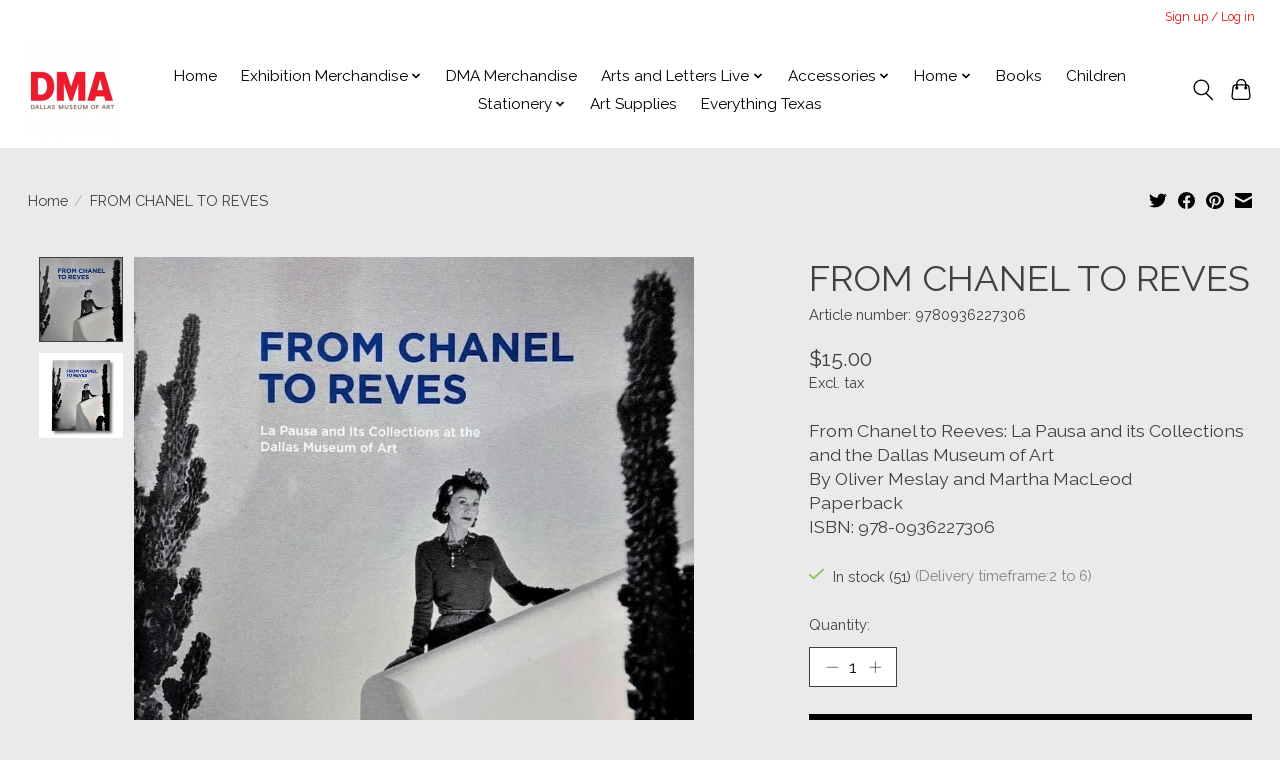

--- FILE ---
content_type: application/javascript; charset=UTF-8
request_url: https://shop.dma.org/cdn-cgi/challenge-platform/scripts/jsd/main.js
body_size: 7678
content:
window._cf_chl_opt={AKGCx8:'b'};~function(b6,xS,xg,xL,xn,xw,xh,xq,b0,b2){b6=P,function(v,K,bL,b5,x,b){for(bL={v:490,K:425,x:551,b:572,e:626,N:440,H:495,D:538,c:536,B:590},b5=P,x=v();!![];)try{if(b=parseInt(b5(bL.v))/1*(parseInt(b5(bL.K))/2)+parseInt(b5(bL.x))/3*(-parseInt(b5(bL.b))/4)+-parseInt(b5(bL.e))/5*(-parseInt(b5(bL.N))/6)+-parseInt(b5(bL.H))/7+-parseInt(b5(bL.D))/8+parseInt(b5(bL.c))/9+parseInt(b5(bL.B))/10,K===b)break;else x.push(x.shift())}catch(e){x.push(x.shift())}}(X,794868),xS=this||self,xg=xS[b6(405)],xL={},xL[b6(434)]='o',xL[b6(485)]='s',xL[b6(601)]='u',xL[b6(416)]='z',xL[b6(587)]='n',xL[b6(581)]='I',xL[b6(419)]='b',xn=xL,xS[b6(430)]=function(K,x,N,H,bF,bV,bj,bX,D,Z,C,Q,A,y,I){if(bF={v:482,K:494,x:508,b:448,e:461,N:542,H:418,D:552,c:542,B:552,Z:502,a:445,C:484,Q:424,m:475,A:494,l:573,y:446,I:493,E:411},bV={v:469,K:591,x:484,b:588,e:417,N:446},bj={v:401,K:541,x:582,b:409},bX=b6,D={'SSIHs':function(E,M){return E<M},'qEluR':function(E,M){return E+M},'BycGy':function(E,M){return E+M},'cVtWs':function(E,M){return M===E},'WiDti':function(E,M,U,i){return E(M,U,i)},'hjuQv':bX(bF.v),'ueJOs':function(E,M,U){return E(M,U)},'wkfQD':function(E,M){return E+M}},null===x||D[bX(bF.K)](void 0,x))return H;for(Z=xY(x),K[bX(bF.x)][bX(bF.b)]&&(Z=Z[bX(bF.e)](K[bX(bF.x)][bX(bF.b)](x))),Z=K[bX(bF.N)][bX(bF.H)]&&K[bX(bF.D)]?K[bX(bF.c)][bX(bF.H)](new K[(bX(bF.B))](Z)):function(E,bv,M){for(bv=bX,E[bv(bV.v)](),M=0;D[bv(bV.K)](M,E[bv(bV.x)]);E[M]===E[D[bv(bV.b)](M,1)]?E[bv(bV.e)](D[bv(bV.N)](M,1),1):M+=1);return E}(Z),C='nAsAaAb'.split('A'),C=C[bX(bF.Z)][bX(bF.a)](C),Q=0;Q<Z[bX(bF.C)];A=Z[Q],y=D[bX(bF.Q)](xW,K,x,A),C(y)?(I=y==='s'&&!K[bX(bF.m)](x[A]),D[bX(bF.A)](D[bX(bF.l)],N+A)?B(D[bX(bF.y)](N,A),y):I||B(N+A,x[A])):D[bX(bF.I)](B,D[bX(bF.E)](N,A),y),Q++);return H;function B(E,M,bP){bP=bX,Object[bP(bj.v)][bP(bj.K)][bP(bj.x)](H,M)||(H[M]=[]),H[M][bP(bj.b)](E)}},xw=b6(546)[b6(533)](';'),xh=xw[b6(502)][b6(445)](xw),xS[b6(537)]=function(v,K,e5,e4,bK,x,N,H,D,B){for(e5={v:555,K:484,x:549,b:484,e:496,N:503,H:406,D:409,c:545,B:478},e4={v:585},bK=b6,x={'XGrgp':function(Z,C){return Z+C},'RYjeF':function(Z,C){return Z<C},'opCWF':function(Z,C){return C===Z},'GrrWH':function(Z,C){return Z(C)},'yobeL':function(Z,C){return Z+C}},N=Object[bK(e5.v)](K),H=0;H<N[bK(e5.K)];H++)if(D=N[H],D==='f'&&(D='N'),v[D]){for(B=0;x[bK(e5.x)](B,K[N[H]][bK(e5.b)]);x[bK(e5.e)](-1,v[D][bK(e5.N)](K[N[H]][B]))&&(x[bK(e5.H)](xh,K[N[H]][B])||v[D][bK(e5.D)](x[bK(e5.c)]('o.',K[N[H]][B]))),B++);}else v[D]=K[N[H]][bK(e5.B)](function(Z,bx){return bx=bK,x[bx(e4.v)]('o.',Z)})},xq=null,b0=xT(),b2=function(Nx,NK,Nv,NP,NX,N8,bl,x,b,e,N){return Nx={v:603,K:450,x:580},NK={v:410,K:616,x:436,b:465,e:500,N:510,H:447,D:510,c:602,B:429,Z:456,a:510,C:602,Q:594,m:569,A:409,l:422,y:510,I:594,E:543,M:473,f:593,U:453,i:593,z:623,o:544,s:584,S:521,g:409,L:584,n:558,J:466,W:622,Y:436,h:483,R:497},Nv={v:484},NP={v:531},NX={v:460,K:456,x:484,b:521,e:401,N:541,H:582,D:517,c:541,B:407,Z:407,a:460,C:401,Q:582,m:531,A:548,l:571,y:409,I:453,E:531,M:522,f:409,U:481,i:447,z:454,o:463,s:442,S:409,g:453,L:510,n:439,J:409,W:543,Y:531,h:409,R:543,k:473,O:462,d:464,G:562,j:531,V:458,F:449,T:442,X0:510,X1:473,X2:539,X3:562,X4:623,X5:409,X6:571,X7:544},N8={v:557,K:518},bl=b6,x={'CpUpm':function(H,D,c){return H(D,c)},'tocra':function(H,D){return H<D},'jlKDn':function(H,D){return H+D},'jsXoe':function(H,D){return D==H},'ZkRBn':function(H,D){return H-D},'tcVkG':function(H,D){return H(D)},'jnqNw':function(H,D){return H-D},'dcNGa':function(H,D){return H-D},'cUICc':function(H,D){return H(D)},'iLmGy':function(H,D){return H>D},'ZcvDx':function(H,D){return H<<D},'aqeij':function(H,D){return H==D},'NJgum':function(H,D){return H-D},'BNQqk':function(H,D){return H(D)},'LqXxy':function(H,D){return H<D},'BoJbQ':function(H,D){return D|H},'nTQNV':function(H,D){return H<<D},'GlEVC':function(H,D){return D==H},'ruiLR':function(H,D){return H>D},'KGgjU':function(H,D){return D|H},'Fnhnz':function(H,D){return H&D},'OzbNP':function(H,D){return H-D},'sYgTT':bl(Nx.v),'WouAh':function(H,D){return H>D},'IKRVq':function(H,D){return D!=H},'RIZOG':function(H,D){return D*H},'CZYdL':function(H,D){return D&H},'HyPEi':function(H,D){return H<D},'bymyA':function(H,D){return H<D},'vzQZN':function(H,D){return H+D}},b=String[bl(Nx.K)],e={'h':function(H,N7,N5,bI,D){return N7={v:404,K:604,x:480,b:468,e:521},N5={v:559},bI=bl,D={'YIjhV':function(c,B,Z,by){return by=P,x[by(N5.v)](c,B,Z)},'ZIkEp':bI(N8.v),'nEGXy':bI(N8.K)},H==null?'':e.g(H,6,function(c,bE,Z){if(bE=bI,D[bE(N7.v)]===bE(N7.K)){if(Z=D(),Z===null)return;a=(c&&m(A),D[bE(N7.x)](C,function(){Z()},1e3*Z))}else return D[bE(N7.b)][bE(N7.e)](c)})},'g':function(H,D,B,bM,Z,C,Q,A,y,I,E,M,U,i,z,o,s,S,L,J){if(bM=bl,Z={},Z[bM(NX.v)]=function(W,Y){return W+Y},C=Z,null==H)return'';for(A={},y={},I='',E=2,M=3,U=2,i=[],z=0,o=0,s=0;x[bM(NX.K)](s,H[bM(NX.x)]);s+=1)if(S=H[bM(NX.b)](s),Object[bM(NX.e)][bM(NX.N)][bM(NX.H)](A,S)||(A[S]=M++,y[S]=!0),L=x[bM(NX.D)](I,S),Object[bM(NX.e)][bM(NX.c)][bM(NX.H)](A,L))I=L;else if(bM(NX.B)!==bM(NX.Z))return C[bM(NX.a)]('o.',Z);else{if(Object[bM(NX.C)][bM(NX.N)][bM(NX.Q)](y,I)){if(256>I[bM(NX.m)](0)){for(Q=0;x[bM(NX.K)](Q,U);z<<=1,x[bM(NX.A)](o,x[bM(NX.l)](D,1))?(o=0,i[bM(NX.y)](x[bM(NX.I)](B,z)),z=0):o++,Q++);for(J=I[bM(NX.E)](0),Q=0;8>Q;z=z<<1.66|1.07&J,o==x[bM(NX.M)](D,1)?(o=0,i[bM(NX.f)](B(z)),z=0):o++,J>>=1,Q++);}else{for(J=1,Q=0;x[bM(NX.K)](Q,U);z=z<<1.63|J,o==x[bM(NX.U)](D,1)?(o=0,i[bM(NX.f)](x[bM(NX.i)](B,z)),z=0):o++,J=0,Q++);for(J=I[bM(NX.m)](0),Q=0;x[bM(NX.z)](16,Q);z=x[bM(NX.o)](z,1)|1.14&J,x[bM(NX.s)](o,D-1)?(o=0,i[bM(NX.S)](x[bM(NX.g)](B,z)),z=0):o++,J>>=1,Q++);}E--,x[bM(NX.A)](0,E)&&(E=Math[bM(NX.L)](2,U),U++),delete y[I]}else for(J=A[I],Q=0;Q<U;z=z<<1.97|J&1.82,o==x[bM(NX.n)](D,1)?(o=0,i[bM(NX.J)](x[bM(NX.W)](B,z)),z=0):o++,J>>=1,Q++);I=(E--,E==0&&(E=Math[bM(NX.L)](2,U),U++),A[L]=M++,String(S))}if(''!==I){if(Object[bM(NX.C)][bM(NX.N)][bM(NX.H)](y,I)){if(x[bM(NX.z)](256,I[bM(NX.Y)](0))){for(Q=0;Q<U;z<<=1,x[bM(NX.s)](o,D-1)?(o=0,i[bM(NX.h)](B(z)),z=0):o++,Q++);for(J=I[bM(NX.m)](0),Q=0;x[bM(NX.z)](8,Q);z=1&J|z<<1.51,D-1==o?(o=0,i[bM(NX.S)](x[bM(NX.R)](B,z)),z=0):o++,J>>=1,Q++);}else{for(J=1,Q=0;x[bM(NX.k)](Q,U);z=x[bM(NX.O)](x[bM(NX.d)](z,1),J),x[bM(NX.G)](o,x[bM(NX.M)](D,1))?(o=0,i[bM(NX.h)](B(z)),z=0):o++,J=0,Q++);for(J=I[bM(NX.j)](0),Q=0;x[bM(NX.V)](16,Q);z=x[bM(NX.F)](z<<1,1.44&J),D-1==o?(o=0,i[bM(NX.f)](B(z)),z=0):o++,J>>=1,Q++);}E--,x[bM(NX.T)](0,E)&&(E=Math[bM(NX.X0)](2,U),U++),delete y[I]}else for(J=A[I],Q=0;x[bM(NX.X1)](Q,U);z=z<<1.69|x[bM(NX.X2)](J,1),o==D-1?(o=0,i[bM(NX.J)](B(z)),z=0):o++,J>>=1,Q++);E--,x[bM(NX.X3)](0,E)&&U++}for(J=2,Q=0;x[bM(NX.K)](Q,U);z=x[bM(NX.F)](x[bM(NX.d)](z,1),J&1),o==x[bM(NX.X4)](D,1)?(o=0,i[bM(NX.X5)](B(z)),z=0):o++,J>>=1,Q++);for(;;)if(z<<=1,o==x[bM(NX.X6)](D,1)){i[bM(NX.f)](B(z));break}else o++;return i[bM(NX.X7)]('')},'j':function(H,bf){return bf=bl,null==H?'':''==H?null:e.i(H[bf(Nv.v)],32768,function(D,bU){return bU=bf,H[bU(NP.v)](D)})},'i':function(H,D,B,bt,Z,C,Q,A,y,I,E,M,U,i,z,o,s,S,J,L,Y){for(bt=bl,Z={},Z[bt(NK.v)]=x[bt(NK.K)],Z[bt(NK.x)]=bt(NK.b),C=Z,Q=[],A=4,y=4,I=3,E=[],i=B(0),z=D,o=1,M=0;x[bt(NK.e)](3,M);Q[M]=M,M+=1);for(s=0,S=Math[bt(NK.N)](2,2),U=1;S!=U;L=i&z,z>>=1,0==z&&(z=D,i=x[bt(NK.H)](B,o++)),s|=(0<L?1:0)*U,U<<=1);switch(s){case 0:for(s=0,S=Math[bt(NK.D)](2,8),U=1;x[bt(NK.c)](U,S);L=z&i,z>>=1,0==z&&(z=D,i=B(o++)),s|=x[bt(NK.B)](x[bt(NK.Z)](0,L)?1:0,U),U<<=1);J=b(s);break;case 1:for(s=0,S=Math[bt(NK.a)](2,16),U=1;x[bt(NK.C)](U,S);L=x[bt(NK.Q)](i,z),z>>=1,z==0&&(z=D,i=x[bt(NK.H)](B,o++)),s|=x[bt(NK.B)](x[bt(NK.m)](0,L)?1:0,U),U<<=1);J=b(s);break;case 2:return''}for(M=Q[3]=J,E[bt(NK.A)](J);;)if(bt(NK.l)===bt(NK.l)){if(o>H)return'';for(s=0,S=Math[bt(NK.y)](2,I),U=1;S!=U;L=x[bt(NK.I)](i,z),z>>=1,z==0&&(z=D,i=x[bt(NK.E)](B,o++)),s|=(x[bt(NK.M)](0,L)?1:0)*U,U<<=1);switch(J=s){case 0:for(s=0,S=Math[bt(NK.D)](2,8),U=1;S!=U;L=z&i,z>>=1,0==z&&(z=D,i=B(o++)),s|=(x[bt(NK.f)](0,L)?1:0)*U,U<<=1);Q[y++]=x[bt(NK.U)](b,s),J=y-1,A--;break;case 1:for(s=0,S=Math[bt(NK.y)](2,16),U=1;S!=U;L=z&i,z>>=1,0==z&&(z=D,i=B(o++)),s|=(x[bt(NK.i)](0,L)?1:0)*U,U<<=1);Q[y++]=b(s),J=x[bt(NK.z)](y,1),A--;break;case 2:return E[bt(NK.o)]('')}if(0==A&&(A=Math[bt(NK.y)](2,I),I++),Q[J])J=Q[J];else if(J===y)J=x[bt(NK.s)](M,M[bt(NK.S)](0));else return null;E[bt(NK.g)](J),Q[y++]=x[bt(NK.L)](M,J[bt(NK.S)](0)),A--,M=J,A==0&&(A=Math[bt(NK.D)](2,I),I++)}else Y={},Y[bt(NK.n)]=C[bt(NK.v)],Y[bt(NK.J)]=o.r,Y[bt(NK.W)]=C[bt(NK.Y)],Y[bt(NK.h)][bt(NK.R)](Y,'*')}},N={},N[bl(Nx.x)]=e.h,N}(),b3();function b4(b,e,Nr,bg,N,H,D,c,Z){if(Nr={v:506,K:610,x:501,b:603,e:597,N:465,H:432,D:506,c:567,B:567,Z:461,a:555,C:414,Q:465,m:558,A:466,l:622,y:597,I:483,E:497,M:466,f:433,U:412,i:483,z:497},bg=b6,N={},N[bg(Nr.v)]=function(B,Z){return Z===B},N[bg(Nr.K)]=function(B,Z){return B===Z},N[bg(Nr.x)]=bg(Nr.b),N[bg(Nr.e)]=bg(Nr.N),H=N,!b[bg(Nr.H)]){if(H[bg(Nr.D)](bg(Nr.c),bg(Nr.B)))return;else{for(Z=[];null!==H;Z=Z[bg(Nr.Z)](D[bg(Nr.a)](c)),B=Z[bg(Nr.C)](Z));return Z}}H[bg(Nr.K)](e,bg(Nr.Q))?(D={},D[bg(Nr.m)]=H[bg(Nr.x)],D[bg(Nr.A)]=b.r,D[bg(Nr.l)]=H[bg(Nr.y)],xS[bg(Nr.I)][bg(Nr.E)](D,'*')):(c={},c[bg(Nr.m)]=H[bg(Nr.x)],c[bg(Nr.M)]=b.r,c[bg(Nr.l)]=bg(Nr.f),c[bg(Nr.U)]=e,xS[bg(Nr.i)][bg(Nr.z)](c,'*'))}function xV(ea,bZ,v,K,x,b){return ea={v:437,K:607,x:600,b:488},bZ=b6,v={'qIqZW':function(e){return e()},'qldeX':function(e,N){return e-N}},K=3600,x=v[bZ(ea.v)](xj),b=Math[bZ(ea.K)](Date[bZ(ea.x)]()/1e3),v[bZ(ea.b)](b,x)>K?![]:!![]}function xd(ep,bH,v,K,ee,b){if(ep={v:403,K:509,x:487,b:605,e:515},bH=b6,v={'VMmqj':function(x,b){return x(b)},'zIzJK':function(x){return x()},'HRqsE':bH(ep.v)},K=v[bH(ep.K)](xk),null===K)return;if(xq){if(v[bH(ep.x)]!==bH(ep.b))clearTimeout(xq);else if(ee={v:467},b={'NDgSa':function(e,N,H){return e(N,H)}},!H){if(C=!![],!Q())return;v[bH(ep.e)](m,function(M,bD){bD=bH,b[bD(ee.v)](y,I,M)})}}xq=setTimeout(function(){xR()},1e3*K)}function xG(K,eD,bc,x,b){return eD={v:615,K:615,x:556},bc=b6,x={},x[bc(eD.v)]=function(e,N){return e<N},b=x,b[bc(eD.K)](Math[bc(eD.x)](),K)}function xY(v,bh,b9,K){for(bh={v:461,K:555,x:414},b9=b6,K=[];null!==v;K=K[b9(bh.v)](Object[b9(bh.K)](v)),v=Object[b9(bh.x)](v));return K}function xF(v,K,eI,ey,el,eA,ba,x,b,e,N){if(eI={v:618,K:459,x:611,b:491,e:476,N:471,H:564,D:609,c:470,B:491,Z:441,a:525,C:432,Q:540,m:486,A:547,l:477,y:505,I:526,E:606,M:553,f:472,U:568,i:580,z:613},ey={v:532},el={v:513,K:513,x:530,b:465,e:609,N:576},eA={v:451,K:547},ba=b6,x={'qBhKc':function(H,D){return H(D)},'lFQzK':function(H,D){return H(D)},'ZRJHW':function(H,D){return H+D},'WtRyo':ba(eI.v),'oGRnN':function(H){return H()}},b=xS[ba(eI.K)],console[ba(eI.x)](xS[ba(eI.b)]),e=new xS[(ba(eI.e))](),e[ba(eI.N)](ba(eI.H),x[ba(eI.D)](ba(eI.c),xS[ba(eI.B)][ba(eI.Z)])+ba(eI.a)+b.r),b[ba(eI.C)]){if(ba(eI.Q)!==x[ba(eI.m)])e[ba(eI.A)]=5e3,e[ba(eI.l)]=function(bC){bC=ba,x[bC(eA.v)](K,bC(eA.K))};else return}e[ba(eI.y)]=function(bQ){bQ=ba,e[bQ(el.v)]>=200&&e[bQ(el.K)]<300?x[bQ(el.x)](K,bQ(el.b)):K(x[bQ(el.e)](bQ(el.N),e[bQ(el.v)]))},e[ba(eI.I)]=function(bm){bm=ba,K(bm(ey.v))},N={'t':xj(),'lhr':xg[ba(eI.E)]&&xg[ba(eI.E)][ba(eI.M)]?xg[ba(eI.E)][ba(eI.M)]:'','api':b[ba(eI.C)]?!![]:![],'c':x[ba(eI.f)](xO),'payload':v},e[ba(eI.U)](b2[ba(eI.i)](JSON[ba(eI.z)](N)))}function xu(e6,bb,b,N,H,D,c,B,Z,a,C){N=(e6={v:612,K:608,x:617,b:533,e:512,N:479,H:614,D:428,c:474,B:550,Z:415,a:577,C:479,Q:624,m:511,A:612,l:574},bb=b6,b={},b[bb(e6.v)]=bb(e6.K),b);try{for(H=bb(e6.x)[bb(e6.b)]('|'),D=0;!![];){switch(H[D++]){case'0':c={};continue;case'1':c=pRIb1(Z,a[bb(e6.e)],'d.',c);continue;case'2':xg[bb(e6.N)][bb(e6.H)](a);continue;case'3':c=pRIb1(Z,Z,'',c);continue;case'4':return B={},B.r=c,B.e=null,B;case'5':a[bb(e6.D)]=bb(e6.c);continue;case'6':c=pRIb1(Z,Z[bb(e6.B)]||Z[bb(e6.Z)],'n.',c);continue;case'7':Z=a[bb(e6.a)];continue;case'8':xg[bb(e6.C)][bb(e6.Q)](a);continue;case'9':a=xg[bb(e6.m)](N[bb(e6.A)]);continue;case'10':a[bb(e6.l)]='-1';continue}break}}catch(Q){return C={},C.r={},C.e=Q,C}}function xJ(v,K,bn,b7){return bn={v:566,K:566,x:401,b:561,e:582,N:503,H:589},b7=b6,K instanceof v[b7(bn.v)]&&0<v[b7(bn.K)][b7(bn.x)][b7(bn.b)][b7(bn.e)](K)[b7(bn.N)](b7(bn.H))}function X(NA){return NA='event,OzbNP,removeChild,AdeF3,5SHkzlj,prototype,catch,RSLyx,ZIkEp,document,GrrWH,ykUmB,dHrlr,push,GdzIl,wkfQD,detail,oGSBO,getPrototypeOf,navigator,symbol,splice,from,boolean,function,opaXE,qKQGr,loading,WiDti,8uzaogr,IalcQ,errorInfoObject,style,RIZOG,pRIb1,pkLOA2,api,error,object,fkFQt,OsVhy,qIqZW,OUTud,NJgum,6467640sxPtxC,AKGCx8,aqeij,onreadystatechange,randomUUID,bind,BycGy,cUICc,getOwnPropertyNames,KGgjU,fromCharCode,qBhKc,chctx,tcVkG,iLmGy,RtXsQ,tocra,error on cf_chl_props,ruiLR,__CF$cv$params,Guext,concat,BoJbQ,ZcvDx,nTQNV,success,sid,NDgSa,nEGXy,sort,/cdn-cgi/challenge-platform/h/,open,oGRnN,LqXxy,display: none,isNaN,XMLHttpRequest,ontimeout,map,body,YIjhV,dcNGa,d.cookie,parent,length,string,WtRyo,HRqsE,qldeX,isArray,30047JTFsER,_cf_chl_opt,Djfgb,ueJOs,cVtWs,431837tqIhfB,opCWF,postMessage,CnwA5,jsd,WouAh,vJpbG,includes,indexOf,JBxy9,onload,NcFvH,OAEmD,Object,zIzJK,pow,createElement,contentDocument,status,addEventListener,VMmqj,IKuOX,jlKDn,RYwyFQSu6xnt42fBroaNM-OAU9id7V0IDTgCGpq+ePWcbh3XHKzjEJZ81m5Lv$lks,1|2|4|3|0,DOMContentLoaded,charAt,jnqNw,xteBl,qGmqn,/jsd/oneshot/d251aa49a8a3/0.2842407659894839:1768806779:GBoUvFg-hMwzWIc0pYm0EHHP-VcsmXUJetJBVyS_rAY/,onerror,XzDho,LRmiB4,aUjz8,lFQzK,charCodeAt,xhr-error,split,gXjHM,Tidbc,3318642JEczQO,rxvNi8,10380312liRahU,Fnhnz,yTlFV,hasOwnProperty,Array,BNQqk,join,yobeL,_cf_chl_opt;JJgc4;PJAn2;kJOnV9;IWJi4;OHeaY1;DqMg0;FKmRv9;LpvFx1;cAdz2;PqBHf2;nFZCC5;ddwW5;pRIb1;rxvNi8;RrrrA2;erHi9,timeout,jsXoe,RYjeF,clientInformation,2490399UNSGOl,Set,href,VFkmn,keys,random,fGiIS,source,CpUpm,VKtMg,toString,GlEVC,ITdyE,POST,TIqVU,Function,rdoYA,send,HyPEi,/invisible/jsd,ZkRBn,4AaMKZm,hjuQv,tabIndex,SAdLa,http-code:,contentWindow,vhvdm,kuKJx,lnmQC,bigint,call,SSTpq3,vzQZN,XGrgp,eNVOX,number,qEluR,[native code],14173650VMsjqR,SSIHs,SulGe,bymyA,CZYdL,readyState,/b/ov1/0.2842407659894839:1768806779:GBoUvFg-hMwzWIc0pYm0EHHP-VcsmXUJetJBVyS_rAY/,fwagK,JKJLk,SMHoL,now,undefined,IKRVq,cloudflare-invisible,pfZDy,NhQyE,location,floor,iframe,ZRJHW,QemzV,log,kamtP,stringify,appendChild,MlhSa,sYgTT,9|5|10|2|7|0|3|6|1|8|4,IsBEU,XYIwd,ShAAW,TYlZ6'.split(','),X=function(){return NA},X()}function b3(NC,Na,ND,bi,v,K,x,b,e){if(NC={v:532,K:592,x:438,b:619,e:459,N:595,H:423,D:514,c:520,B:443,Z:443},Na={v:595,K:423,x:586,b:426,e:554,N:443,H:547,D:477},ND={v:534,K:534,x:455,b:408,e:575,N:578,H:492},bi=b6,v={'RtXsQ':bi(NC.v),'xteBl':function(N,H,D){return N(H,D)},'gXjHM':bi(NC.K),'dHrlr':bi(NC.x),'vhvdm':function(N){return N()},'Djfgb':function(N,H){return N(H)},'eNVOX':function(N,H){return H!==N},'IalcQ':bi(NC.b)},K=xS[bi(NC.e)],!K)return;if(!xV())return;(x=![],b=function(NH,bz){if(NH={v:523},bz=bi,v[bz(ND.v)]!==v[bz(ND.K)])K(v[bz(ND.x)]);else if(!x){if(v[bz(ND.b)]!==bz(ND.e)){if(x=!![],!v[bz(ND.N)](xV))return;v[bz(ND.H)](xR,function(H,bo){bo=bz,v[bo(NH.v)](b4,K,H)})}else return null}},xg[bi(NC.N)]!==bi(NC.H))?b():xS[bi(NC.D)]?xg[bi(NC.D)](bi(NC.c),b):(e=xg[bi(NC.B)]||function(){},xg[bi(NC.Z)]=function(NZ,bs,H){(NZ={v:524,K:547},bs=bi,e(),xg[bs(Na.v)]!==bs(Na.K))&&(v[bs(Na.x)](v[bs(Na.b)],bs(Na.e))?(xg[bs(Na.N)]=e,b()):(H={'qGmqn':function(D,c){return D(c)}},b[bs(Na.H)]=5e3,e[bs(Na.D)]=function(bS){bS=bs,H[bS(NZ.v)](H,bS(NZ.K))}))})}function xk(eP,bp,K,x,b,e,N,H){for(eP={v:620,K:535,x:587,b:519,e:533,N:459,H:535},bp=b6,K={},K[bp(eP.v)]=function(D,c){return D!==c},K[bp(eP.K)]=bp(eP.x),x=K,b=bp(eP.b)[bp(eP.e)]('|'),e=0;!![];){switch(b[e++]){case'0':return H;case'1':N=xS[bp(eP.N)];continue;case'2':if(!N)return null;continue;case'3':if(x[bp(eP.v)](typeof H,x[bp(eP.H)])||H<30)return null;continue;case'4':H=N.i;continue}break}}function b1(b,N,et,bA,H,D,c,B,Z,a,C,Q,m){if(et={v:596,K:570,x:564,b:565,e:625,N:621,H:459,D:527,c:527,B:470,Z:491,a:441,C:563,Q:516,m:476,A:471,l:421,y:547,I:477,E:498,M:583,f:528,U:528,i:431,z:529,o:504,s:427,S:452,g:558,L:499,n:568,J:580},bA=b6,H={'TIqVU':function(A,l){return A(l)},'XzDho':function(A,l){return A+l},'ITdyE':bA(et.v),'IKuOX':bA(et.K),'opaXE':bA(et.x)},!H[bA(et.b)](xG,0))return![];c=(D={},D[bA(et.e)]=b,D[bA(et.N)]=N,D);try{B=xS[bA(et.H)],Z=H[bA(et.D)](H[bA(et.c)](bA(et.B),xS[bA(et.Z)][bA(et.a)])+H[bA(et.C)],B.r)+H[bA(et.Q)],a=new xS[(bA(et.m))](),a[bA(et.A)](H[bA(et.l)],Z),a[bA(et.y)]=2500,a[bA(et.I)]=function(){},C={},C[bA(et.E)]=xS[bA(et.Z)][bA(et.E)],C[bA(et.M)]=xS[bA(et.Z)][bA(et.M)],C[bA(et.f)]=xS[bA(et.Z)][bA(et.U)],C[bA(et.i)]=xS[bA(et.Z)][bA(et.z)],C[bA(et.o)]=b0,Q=C,m={},m[bA(et.s)]=c,m[bA(et.S)]=Q,m[bA(et.g)]=bA(et.L),a[bA(et.n)](b2[bA(et.J)](m))}catch(A){}}function xT(eE,br){return eE={v:444},br=b6,crypto&&crypto[br(eE.v)]?crypto[br(eE.v)]():''}function xj(ec,bB,v){return ec={v:459,K:607},bB=b6,v=xS[bB(ec.v)],Math[bB(ec.K)](+atob(v.t))}function xR(v,e9,e8,bN,K,x){e9={v:598,K:457},e8={v:420},bN=b6,K={'JKJLk':function(b,e,N){return b(e,N)}},x=xu(),xF(x.r,function(b,be){be=P,typeof v===be(e8.v)&&v(b),xd()}),x.e&&K[bN(e9.v)](b1,bN(e9.K),x.e)}function xW(x,e,N,bw,b8,H,D,B,Z){D=(bw={v:435,K:599,x:434,b:507,e:560,N:579,H:413,D:420,c:435,B:402,Z:547,a:542,C:489},b8=b6,H={},H[b8(bw.v)]=function(C,Q){return C===Q},H[b8(bw.K)]=b8(bw.x),H[b8(bw.b)]=b8(bw.e),H[b8(bw.N)]=function(C,Q){return C==Q},H[b8(bw.H)]=b8(bw.D),H);try{B=e[N]}catch(C){return'i'}if(B==null)return D[b8(bw.c)](void 0,B)?'u':'x';if(D[b8(bw.K)]==typeof B){if(D[b8(bw.b)]===b8(bw.e))try{if(D[b8(bw.N)](b8(bw.D),typeof B[b8(bw.B)]))return B[b8(bw.B)](function(){}),'p'}catch(Q){}else H(b8(bw.Z))}return x[b8(bw.a)][b8(bw.C)](B)?'a':B===x[b8(bw.a)]?'D':B===!0?'T':!1===B?'F':(Z=typeof B,D[b8(bw.H)]==Z?xJ(x,B)?'N':'f':xn[Z]||'?')}function P(v,K,x,b){return v=v-401,x=X(),b=x[v],b}function xO(){return xk()!==null}}()

--- FILE ---
content_type: text/javascript;charset=utf-8
request_url: https://shop.dma.org/services/stats/pageview.js?product=43078561&hash=2235
body_size: -413
content:
// SEOshop 19-01-2026 08:05:19